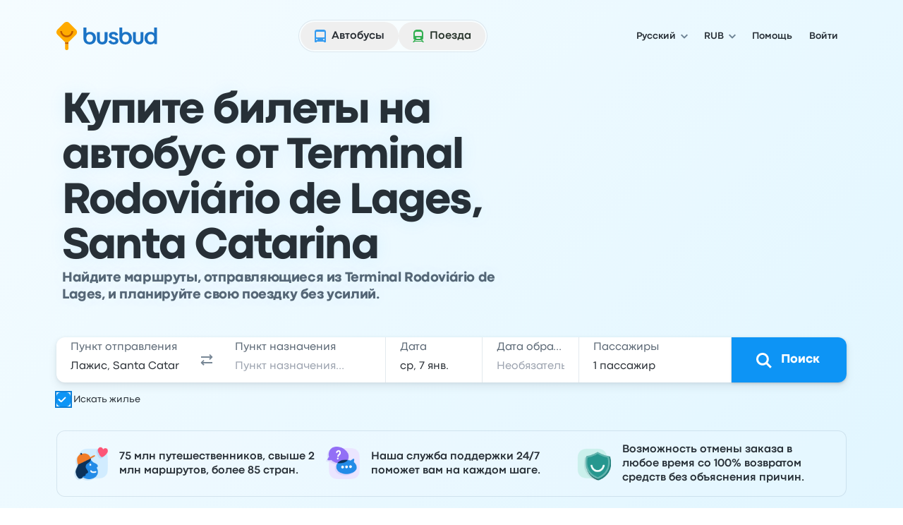

--- FILE ---
content_type: application/javascript; charset=utf-8
request_url: https://www.busbud.com/pubweb-assets/js/7017.d1b8a1a3d5242ae5.js
body_size: 2631
content:
"use strict";(self.__LOADABLE_LOADED_CHUNKS__=self.__LOADABLE_LOADED_CHUNKS__||[]).push([["7017"],{29429:function(e,l,n){var a,t,r,o;n.d(l,{KJ:()=>s,i5:()=>p,oI:()=>y}),n(27530);let _={de:{lang:"de",country_code2:"DE",currency_code:"EUR",full_locale:"de-de",smartling_key:"de-DE",napi_lang:"de",sitemap_key:"de",raf_key:"de_DE",label:"Deutsch",lang_label:"Deutsch",contentful_key:"de",weekDays:["So","Mo","Di","Mi","Do","Fr","Sa"],firstDayOfWeek:0},en:{lang:"en",country_code2:"US",currency_code:"USD",full_locale:"en-us",smartling_key:"en-US",napi_lang:"en",sitemap_key:"en",raf_key:"en_US",label:"English",lang_label:"English",contentful_key:"en-US",weekDays:["Su","Mo","Tu","We","Th","Fr","Sa"],firstDayOfWeek:0},"en-ca":{lang:"en",country_code2:"CA",currency_code:"CAD",full_locale:"en-ca",smartling_key:"en-US",napi_lang:"en",sitemap_key:"en",raf_key:"en_CA",label:"English (Canada)",lang_label:"English",contentful_key:"en-CA",weekDays:["Su","Mo","Tu","We","Th","Fr","Sa"],firstDayOfWeek:0},"en-gb":{lang:"en",country_code2:"GB",currency_code:"GBP",full_locale:"en-gb",smartling_key:"en-US",napi_lang:"en",sitemap_key:"en",raf_key:"en_GB",label:"English (UK)",lang_label:"English",contentful_key:"en-GB",weekDays:["Mo","Tu","We","Th","Fr","Sa","Su"],firstDayOfWeek:1},"en-za":{lang:"en",country_code2:"ZA",currency_code:"ZAR",full_locale:"en-za",smartling_key:"en-ZA",napi_lang:"en",sitemap_key:"en",raf_key:"en_ZA",label:"English (South Africa)",lang_label:"English",contentful_key:"en-GB",weekDays:["Mo","Tu","We","Th","Fr","Sa","Su"],firstDayOfWeek:1},es:{lang:"es",country_code2:"ES",currency_code:"EUR",full_locale:"es-es",smartling_key:"es-ES",napi_lang:"es",sitemap_key:"es",raf_key:"es_ES",label:"Espa\xf1ol (Espa\xf1a)",lang_label:"Espa\xf1ol",contentful_key:"es-ES",weekDays:["lu","ma","mi","ju","vi","s\xe1","do"],firstDayOfWeek:1},"es-419":{lang:"es",country_code2:"AR",currency_code:"ARS",full_locale:"es-419",smartling_key:"es-LA",napi_lang:"es",sitemap_key:"es-419",raf_key:"es_AR",label:"Espa\xf1ol (Latinoam\xe9rica)",lang_label:"Espa\xf1ol",contentful_key:"es-419",weekDays:["lu","ma","mi","ju","vi","s\xe1","do"],firstDayOfWeek:1},"es-mx":{lang:"es",country_code2:"MX",currency_code:"MXN",full_locale:"es-mx",smartling_key:"es-MX",napi_lang:"es",sitemap_key:"es-mx",raf_key:"es_MX",label:"Espa\xf1ol (Mexico)",lang_label:"Espa\xf1ol",contentful_key:"es-MX",weekDays:["do","lu","ma","mi","ju","vi","s\xe1"],firstDayOfWeek:0},fr:{lang:"fr",country_code2:"FR",currency_code:"EUR",full_locale:"fr-fr",smartling_key:"fr-FR",napi_lang:"fr",sitemap_key:"fr",raf_key:"fr_FR",label:"Fran\xe7ais",lang_label:"Fran\xe7ais",contentful_key:"fr-FR",weekDays:["lu","ma","me","je","ve","sa","di"],firstDayOfWeek:1},"fr-ca":{lang:"fr",country_code2:"CA",currency_code:"CAD",full_locale:"fr-ca",smartling_key:"fr-FR",napi_lang:"fr",sitemap_key:"fr",raf_key:"fr_CA",label:"Fran\xe7ais (Canada)",lang_label:"Fran\xe7ais",contentful_key:"fr-CA",weekDays:["di","lu","ma","me","je","ve","sa"],firstDayOfWeek:0},it:{lang:"it",country_code2:"IT",currency_code:"EUR",full_locale:"it-it",smartling_key:"it-IT",napi_lang:"it",sitemap_key:"it",raf_key:"it_IT",label:"Italiano",lang_label:"Italiano",contentful_key:"it-IT",weekDays:["lu","ma","me","gi","ve","sa","do"],firstDayOfWeek:1},nl:{lang:"nl",country_code2:"NL",currency_code:"EUR",full_locale:"nl-nl",smartling_key:"nl-NL",napi_lang:"nl",sitemap_key:"nl",raf_key:"nl_NL",label:"Nederlands",lang_label:"Nederlands",contentful_key:"nl",weekDays:["ma","di","wo","do","vr","za","zo"],firstDayOfWeek:1},pl:{lang:"pl",country_code2:"PL",currency_code:"PLN",full_locale:"pl-pl",smartling_key:"pl-PL",napi_lang:"pl",sitemap_key:"pl",raf_key:"en_US",label:"Polski",lang_label:"Polski",contentful_key:"pl-PL",weekDays:["Pn","Wt","Śr","Cz","Pt","So","Nd"],firstDayOfWeek:1},pt:{lang:"pt",country_code2:"BR",currency_code:"BRL",full_locale:"pt-br",smartling_key:"pt-BR",napi_lang:"pt",sitemap_key:"pt",raf_key:"en_US",label:"Portugu\xeas (Brasil)",lang_label:"Portugu\xeas",contentful_key:"pt-BR",weekDays:["do","2\xaa","3\xaa","4\xaa","5\xaa","6\xaa","s\xe1"],firstDayOfWeek:0},"pt-pt":{lang:"pt",country_code2:"PT",currency_code:"EUR",full_locale:"pt-pt",smartling_key:"pt-PT",napi_lang:"pt",sitemap_key:"pt-pt",raf_key:"en_US",label:"Portugu\xeas (Portugal)",lang_label:"Portugu\xeas",contentful_key:"pt",weekDays:["2\xaa","3\xaa","4\xaa","5\xaa","6\xaa","S\xe1","Do"],firstDayOfWeek:1},ru:{lang:"ru",country_code2:"RU",currency_code:"RUB",full_locale:"ru-ru",smartling_key:"ru-RU",napi_lang:"ru",sitemap_key:"ru-ru",raf_key:"ru_RU",label:"Русский",lang_label:"Русский",contentful_key:"ru",weekDays:["пн","вт","ср","чт","пт","сб","вс"],firstDayOfWeek:1},sv:{lang:"sv",country_code2:"SE",currency_code:"SEK",full_locale:"sv-se",smartling_key:"sv-SE",napi_lang:"sv",sitemap_key:"sv",raf_key:"sv_SE",label:"Svenska",lang_label:"Svenska",contentful_key:"sv",weekDays:["m\xe5","ti","on","to","fr","l\xf6","s\xf6"],firstDayOfWeek:1},tr:{lang:"tr",country_code2:"TR",currency_code:"TRY",full_locale:"tr-tr",smartling_key:"tr-TR",napi_lang:"tr",sitemap_key:"tr",raf_key:"en_US",label:"T\xfcrk\xe7e",lang_label:"T\xfcrk\xe7e",contentful_key:"tr",weekDays:["Pt","Sa","\xc7a","Pe","Cu","Ct","Pz"],firstDayOfWeek:1},zh:{lang:"zh",country_code2:"CN",currency_code:"CNY",full_locale:"zh-cn",smartling_key:"zh-CN",napi_lang:"zh",sitemap_key:"zh",raf_key:"en_US",label:"中文简体",lang_label:"中文简体",contentful_key:"zh",weekDays:["一","二","三","四","五","六","日"],firstDayOfWeek:1}},c={"de-ch":{parent_locale:"de",country_code2:"CH"},"en-au":{parent_locale:"en",country_code2:"AU"},"en-ie":{parent_locale:"en-gb",country_code2:"IE"},"en-nz":{parent_locale:"en",country_code2:"NZ"},"es-ar":{parent_locale:"es-419",country_code2:"AR",content_locale:"es-ar"},"es-bo":{parent_locale:"es-419",country_code2:"BO"},"es-cl":{parent_locale:"es-419",country_code2:"CL"},"es-co":{parent_locale:"es-419",country_code2:"CO"},"es-pe":{parent_locale:"es-419",country_code2:"PE"},"fr-be":{parent_locale:"fr",country_code2:"BE"},"fr-ch":{parent_locale:"fr",country_code2:"CH"},"it-ch":{parent_locale:"it",country_code2:"CH"},"nl-be":{parent_locale:"nl",country_code2:"BE"}};Object.keys(c),Object.values(_).map(e=>e.lang);let i=new Set(Object.keys(_));function s(e){return i.has(e)}let u=[...new Set([...i,"ar-sa","bn-bd","bn-in","cs-cz","da-dk","de-at","de-ch","de-de","el-gr","en-au","en-ca","en-gb","en-ie","en-in","en-nz","en-us","en-za","es-ar","es-cl","es-co","es-es","es-mx","es-us","fi-fi","fr-be","fr-ca","fr-ch","fr-fr","he-il","hi-in","hu-hu","id-id","it-ch","it-it","jp-jp","ko-kr","nl-be","nl-nl","no-no","pl-pl","pt-br","pt-pt","ro-ro","ru-ru","sk-sk","sv-se","ta-in","ta-lk","th-th","tr-tr","zh-cn","zh-hk","zh-tw"])],d=["es-ar","es-bo","es-br","es-bz","es-cl","es-co","es-cr","es-cu","es-do","es-ec","es-gt","es-hn","es-mx","es-ni","es-pa","es-pe","es-pr","es-py","es-sv","es-us","es-uy","es-ve"],y=[...i],f=[...y,...new Set(Object.keys(c))],k=(a=d,t=y,a.filter(e=>t.includes(e))),g=(r=d,o=y,r.filter(e=>0>o.indexOf(e))),p={default_locale:"en",content_locales_list:[...y,"es-ar"],supported_locales_keys:y,supported_locale_and_sub_locale_keys:f,recognized_locales_list:u,supported_locales:_,supported_sub_locales:c,latin_american_locales_list:{supported:k,unsupported:g}}},43667:function(e,l,n){n.d(l,{q:()=>r});var a=n(85893),t=n(67294);function r(e){let{children:l,fallback:n=null}=e;return t.useSyncExternalStore(o,()=>!0,()=>!1)?(0,a.jsx)(a.Fragment,{children:l}):(0,a.jsx)(a.Fragment,{children:n})}function o(){return()=>{}}},34109:function(e,l,n){n.d(l,{IT:()=>o,W:()=>r,md:()=>_,oH:()=>a,z0:()=>t});let a="adult",t="child",r="senior",o=[a,t,r],_=5},70393:function(e,l,n){n.d(l,{a:()=>c,m:()=>_});var a=n(67294),t=n(47135),r=n(75278),o=n(68907);let _=(0,a.createContext)({entity:null,locale:"en",features:{},liteTranslator:new t.$(new r.f("en"),"lite"),device:null,tracker:null,urlBuilder:new o.Z({locale:"en"}),user_country_code:null}),c=_.Provider},4474:function(e,l,n){n.d(l,{i3:()=>c,s0:()=>_});var a=n(85893),t=n(67294);let r=(0,t.createContext)({whitelabel:null,whitelabel_name:null,legacy_partner_settings:null}),o=r.Provider,_=()=>{let e=t.useContext(r);if(void 0===e)throw Error("useWhitelabelContext must be used within a WhitelabelContextProvider");return e},c=e=>{let{BB:l,children:n}=e,{whitelabel_context:t}=l;return t?(0,a.jsx)(o,{value:t,children:n}):(0,a.jsx)(a.Fragment,{children:n})}},14018:function(e,l,n){function a(e){return{from:e.origin,to:e.destination}}function t(e){return{outbound_date:e.outbound_date||void 0,return_date:e.return_date||void 0,adults:r(e.adult),children:r(e.child),seniors:r(e.senior),adult_wheelchair:r(e.adult_wheelchair),child_wheelchair:r(e.child_wheelchair),senior_wheelchair:r(e.senior_wheelchair),adult_student:r(e.adult_student),child_student:r(e.child_student),senior_student:r(e.senior_student),child_ages:o(e.child_ages),senior_ages:o(e.senior_ages),child_wheelchair_ages:o(e.child_wheelchair_ages),senior_wheelchair_ages:o(e.senior_wheelchair_ages),child_student_ages:o(e.child_student_ages),senior_student_ages:o(e.senior_student_ages),discount_code:e.discount_code||void 0,outbound_id:e.outbound_id||void 0,cart_id:e.cart_id||void 0,referral_cart_id:e.referral_cart_id||void 0,sort_key:e.sort_key||void 0,origin_location:_(e.origin_city,e.origin_location,e.origin_location_ids),destination_location:_(e.destination_city,e.destination_location,e.destination_location_ids),leg_card_id:e.leg_card_id||void 0,vehicle_category:e.vehicle_category||void 0,outbound_lcf:e.outbound_leg_card_id_class_and_fare||void 0,return_lcf:e.return_leg_card_id_class_and_fare||void 0,profile_ids:e.profile_ids,price_mode:e.price_mode||void 0}}function r(e){return 0!==e?""+e:void 0}function o(e){return e&&e.length?e.join(","):void 0}function _(e,l,n){return e&&e.location?e.location.id.reduce((e,l)=>(e[l]=!0,e),{}):l?{[l.id]:!0}:(null==n?void 0:n.length)?Object.fromEntries(n.map(e=>["".concat(e),!0])):void 0}n.d(l,{DP:()=>a,pf:()=>t}),n(44438),n(18514)},75916:function(e,l,n){n.d(l,{Z:()=>i});var a=n(7409),t=n(29829),r=n(14890),o=n(78267),_=n(3227),c=n(75644);function i(e){return(0,t.xC)({reducer:(0,r.UY)((0,a._)({},c.l,o.Z)),middleware:e=>e().concat([_.z]),preloadedState:e})}},43779:function(e,l,n){n.d(l,{ZP:()=>i});var a=n(29829);let t=[],r=(0,a.oM)({name:"drawers",initialState:t,reducers:{openDrawer:(e,l)=>{let{payload:n}=l;if(n.replaceOnDuplicate){let l=e.findIndex(e=>e.type===n.type);if(l>-1){e[l]=n;return}}e.push(n)},closeDrawer:e=>(e.pop(),e),closeAllDrawers:()=>t}}),{openDrawer:o,closeDrawer:_,closeAllDrawers:c}=r.actions,i=r.reducer},57238:function(e,l,n){n.d(l,{ZP:()=>c,jf:()=>o});var a=n(7409),t=n(29829);let r=(0,t.oM)({name:"user",initialState:null,reducers:{logUserIn:(e,l)=>l.payload.user,updateUser:(e,l)=>(0,a._)({},e,l.payload)}});(0,t.PH)("updateUserError");let{logUserIn:o,updateUser:_}=r.actions,c=r.reducer},53317:function(e,l,n){n.d(l,{r2:()=>t,v6:()=>a});let a="empty",t=-1}}]);
//# sourceMappingURL=/js/7017.d1b8a1a3d5242ae5.js.map

--- FILE ---
content_type: application/javascript; charset=utf-8
request_url: https://www.busbud.com/pubweb-assets/js/landing-page-hydrated.b549bb6ea59ab203.js
body_size: 5634
content:
!function(e,t){if("object"==typeof exports&&"object"==typeof module)module.exports=t();else if("function"==typeof define&&define.amd)define([],t);else{var n=t();for(var i in n)("object"==typeof exports?exports:e)[i]=n[i]}}(self,()=>(self.__LOADABLE_LOADED_CHUNKS__=self.__LOADABLE_LOADED_CHUNKS__||[]).push([["9220"],{91945:function(e,t,n){"use strict";var i=n(7409),a=n(99282);n(73249),n(27530),n(64455);var r=n(85893);if(n(6202),n(20655),"function"!=typeof HTMLDialogElement){let e=null,t=1e3;window.HTMLDialogElement=HTMLUnknownElement;let n=HTMLUnknownElement.prototype;if(window.addEventListener("keydown",function(t){if("Escape"===t.key&&e){let t=new Event("cancel",{bubbles:!0,cancelable:!0});e.dispatchEvent(t),t.defaultPrevented||e.close()}},!0),document.addEventListener("submit",function(t){if("dialog"!==t.target.getAttribute("method"))return;t.preventDefault();let n=t.submitter,i=null==n?void 0:n.value;null==e||e.close(i)},!0),document.addEventListener("focusin",function(t){!e||!t.relatedTarget||e.contains(t.relatedTarget)||t.target.focus()},!0),n.showModal=function(){this.__last_active_element=document.activeElement,this.setAttribute("open",""),this.setAttribute("aria-modal","true"),this.classList.add("dialog-polyfill-as-modal");let n=this.querySelector("[autofocus], a[href], button, input, textarea, select, details, [contenteditable], [tabindex]");null==n||n.focus(),this.__backdrop||(this.__backdrop=document.createElement("div"),this.__backdrop.classList.add("dialog-polyfill-backdrop")),this.__backdrop.style.zIndex="".concat(++t),this.after(this.__backdrop),this.style.zIndex="".concat(++t),e=this},n.show=function(){this.setAttribute("open",""),this.setAttribute("role","dialog")},n.close=function(t){var n;this.classList.remove("dialog-polyfill-as-modal"),this.removeAttribute("open"),this.setAttribute("aria-modal","false"),null==(n=this.__backdrop)||n.remove(),void 0!==t&&(this.return_value=t),e=null,this.__last_active_element instanceof HTMLElement&&this.__last_active_element.focus(),this.dispatchEvent(new Event("close",{bubbles:!1}))},Object.defineProperty(n,"open",{get(){return this.hasAttribute("open")},set(e){e?this.show():this.close()}}),!document.getElementById("dialog-polyfill-styles")){let e="\ndialog {\n  display: block;\n  position: absolute;\n  left: 0;\n  right: 0;\n  width: fit-content;\n  height: fit-content;\n  margin: auto;\n  border: initial;\n}\ndialog:not([open]) {\n  display: none;\n}\n.dialog-polyfill-as-modal {\n  position: fixed;\n  top: 0;\n  right: 0;\n  bottom: 0;\n  left: 0;\n  overflow: auto;\n}\ndialog + .dialog-polyfill-backdrop {\n  position: fixed;\n  top: 0;\n  right: 0;\n  bottom: 0;\n  left: 0;\n  background: rgba(0, 0, 0, 0.125);\n}\n".replace(/\s+/g," ").trim(),t=document.createElement("style");t.id="dialog-polyfill-styles",t.textContent=e,document.head.appendChild(t)}}n(34926);var o=n(1162),c=n(5296),l=n(27412),s=n(77933);class d{_initListeners(){var e,t;null==(e=this.openBtn)||e.addEventListener("click",this._toggleDrawer.bind(this)),null==(t=this.closeBtn)||t.addEventListener("click",this._toggleDrawer.bind(this))}async _toggleDrawer(){var e;await (0,s.y)();let t=null==(e=this.drawer)?void 0:e.classList.toggle("open");this.document.body.classList.toggle("touch-none",t),this.document.body.classList.toggle("overflow-hidden",t)}constructor(e=window.document){(0,l._)(this,"document",void 0),(0,l._)(this,"drawer",void 0),(0,l._)(this,"openBtn",void 0),(0,l._)(this,"closeBtn",void 0),this.document=e,this.drawer=this.document.getElementById("header-drawer"),this.openBtn=this.document.getElementById("header-drawer-open"),this.closeBtn=this.document.getElementById("header-drawer-close"),this._initListeners()}}var u=n(51849);function h(){this.window.document.querySelectorAll(".help-center-redirect-modal-link").forEach(e=>{e.href="javascript:void(0)",e.role="button",e.addEventListener("click",()=>{this.window.store.dispatch({type:"modals/openModal",payload:{type:"help_center_redirect"}})})})}var _=n(68537),w=n(82074),m=n(97624);class k{static init(e){return new k(e)}initializeFooterSelect(){let e=w.NP.Footer;this.body.querySelectorAll('[data-interactive="redirection"]').forEach(t=>{let n=t.getAttribute("id");n&&t.addEventListener("click",()=>{this.tracker.asyncTrack((0,w.uW)(n,e))}),t.addEventListener("change",t=>{n&&this.tracker.track((0,w._e)(n,e)),this.window.location.href=t.target&&"value"in t.target&&"string"==typeof t.target.value?t.target.value:""})})}initHeader(){let e=this.window.document.getElementById("account-menu"),t=this.window.document.getElementById("js-suspensed-operation-banner-link");e&&e.addEventListener("click",()=>{this.tracker.track({action:_.Mr.ClickMenu,details:{category:"account",menu_location:"header",menu_item:"account"}})}),t&&t.addEventListener("click",()=>{this.tracker.asyncTrack((0,m.iw)(m.NP.SUSPENDED_OPERATIONS_BANNER,m.NY.ZENDESK_ARTICLE))})}constructor(e){(0,l._)(this,"window",void 0),(0,l._)(this,"body",void 0),(0,l._)(this,"tracker",void 0),this.window=e,this.body=e.document.body,this.tracker=this.window.tracker,this.initializeFooterSelect(),this.initHeader(),h.apply(this)}}let p=function(){try{let e=new IntersectionObserver(t=>{t.forEach(t=>{let n,a=t.target.dataset.viewBlockTrackingName,r=t.target.dataset.viewBlockTrackingDetails;try{n=(null==r?void 0:r.length)&&JSON.parse(r)}catch(e){n=void 0}if(a){var o;let r=null==(o=window.BB.entity)?void 0:o.type,c={action:a,details:(0,i._)({page:r},n)};t.intersectionRatio>0&&(t.boundingClientRect.top>=0&&window.tracker.asyncTrack(c),e.unobserve(t.target))}})});window.document.querySelectorAll("[data-view-block-tracking-name]").forEach(t=>e.observe(t))}catch(e){}},f={init(){let e=window;try{let t=e.document.getElementsByTagName("html")[0];new MutationObserver(n=>{n.find(e=>"lang"===e.attributeName)&&e.tracker.asyncTrack({action:"translate",trigger:"browser",details:{translated_to:t.getAttribute("lang")}})}).observe(t,{attributes:!0})}catch(e){}}};class b{start(){this.timer&&(this.timer.innerText="".concat(this.countdown),this.interval=setInterval(()=>{this.timer&&(this.countdown--,this.timer.innerText="".concat(this.countdown),0===this.countdown&&this.interval&&(clearInterval(this.interval),this.timer.innerText=this.time_up_message))},1e3))}stop(){this.interval&&clearInterval(this.interval)}constructor(){if((0,l._)(this,"timer",void 0),(0,l._)(this,"countdown",0),(0,l._)(this,"interval",null),(0,l._)(this,"time_up_message",""),this.timer=document.getElementById("js-countdown-timer"),!this.timer)return;this.countdown=Number(this.timer.getAttribute("data-start-time")),this.time_up_message=this.timer.getAttribute("data-time-up-message")||""}}window.addEventListener("load",()=>{k.init(window),p(),new b().start(),(0,u.N)(),new d,function(){if("undefined"==typeof window)throw Error("This function ".concat(this.name," can only be called in the frontend"));document.querySelectorAll(".".concat(c.h)).forEach(e=>{var t;(t=e).addEventListener("click",()=>{var e,n=t;let i=n.getAttribute("data-href");i&&(n.hasAttribute("data-new-tab")?window.open(i,"_blank"):window.location.href=i);let a=t.getAttribute("data-tracking-action");a&&window.tracker.track({action:a,details:null!=(e=t.getAttribute("data-tracking-details"))?e:"{}"})})})}(),f.init(),new o._}),(0,n(15086).Jp)()||({init:function(){this.count_badge=window.document.querySelector(".js-header-activity-badge"),this.count_badge&&(this.count_url=this.count_badge.getAttribute("data-count-url"),this.count_url&&fetch(this.count_url,{headers:{"Content-Type":"application/json"}}).then(e=>e.json()).then(e=>{let t=e.count;t?(this.count_badge.innertHTML=t,this.count_badge.style.display="block"):(this.count_badge.innertHTML="",this.count_badge.style.display="none")}))}}).init(),({init:function(e){let t=document.getElementById("js-header-signin-link"),n=document.getElementById("js-header-dropdown-link"),i=document.getElementById("js-menu-tickets-link"),a=document.getElementById("js-menu-profile-link"),r=document.getElementById("js-menu-logout-link"),o=document.querySelector('[data-id="header-helpcenter-link"]');t&&(t.onclick=n=>{e.trackLink({action:_.d$.HeaderClickedConnect,category:"account",label:"",details:{position:"menu",connect_type:"signin"}},n,t)}),n&&(n.onclick=t=>{e.trackLink({action:_.d$.ClickedMenu,category:"account",label:"",details:{}},t,n)}),i&&(i.onclick=t=>{e.trackLink({action:_.d$.ClickedMenuTickets,category:"account",label:"",details:{}},t,i)}),a&&(a.onclick=t=>{e.trackLink({action:_.d$.ClickedMenuProfile,category:"account",label:"",details:{}},t,a)}),r&&(r.onclick=t=>{e.trackLink({action:_.d$.ClickedMenuLogout,category:"account",label:"",details:{}},t,r)}),o&&o.addEventListener("click",t=>{e.trackLink((0,m.iw)(m.NP.HEADER,m.NY.HELP_CENTER),t,o)})}}).init(window.tracker);var g=n(67294),v=n(71469),y=n(20745),E=n(50533),L=n(18448),C=n(22482),A=n(44685),B=n(21693);async function S(e,t,i){let{SentryFacade:a}=await Promise.all([n.e("9170"),n.e("3849")]).then(n.bind(n,41466)),{reportHydrateErrorsToSentry:r}=await n.e("749").then(n.bind(n,65435));r(a,e,t,i)}var T=n(17919),R=n(11869);let I=function(e){let t=arguments.length>1&&void 0!==arguments[1]?arguments[1]:{};if(window&&"function"==typeof window.hj)try{window.amplitude&&(t.amplitude_session_id=window.amplitude.getSessionId()),window.BB&&window.BB.user_country_code&&(t.user_country_code=window.BB.user_country_code),Object.keys(t).length>0&&window.hj("identify",null,t),window.hj("event",e)}catch(e){}};var D=n(62863);let j=D.f.root({variant:"outlined",appearance:"default",isDisabled:!1}).split(" "),x=D.f.root({variant:"subtle",appearance:"default",isDisabled:!1}).split(" ");class M{init(e,t){this.tracker=e,this.tab_navs=Array.from(t.querySelectorAll("[data-price-calendar-item]")),this.tab_panes=Array.from(t.querySelectorAll("[data-price-calendar-tab-pane]")),this.more_buttons=Array.from(t.querySelectorAll("[data-price-calendar-more-link]"));let n=0,i=t.querySelector("[data-testid='price-calendar']"),a=null==i?void 0:i.getAttribute("data-data-source"),r=null==i?void 0:i.getAttribute("data-show-prices");for(let[e,t]of(this._handleInitialData(a||"unknown","true"===r),this.tab_navs.entries())){let i=n;t.addEventListener("click",()=>this._handleTabNavClick(t,e,i));let a=this.tab_panes[i];a&&(this.setPaneListeners(a,e),n++)}if(!this.tab_navs.length&&this.tab_panes.length)for(let[e,t]of this.tab_panes.entries())this.setPaneListeners(t,e);this.more_buttons.forEach(e=>{e.addEventListener("click",()=>{let t=this.tab_navs.findIndex(e=>j.every(t=>e.classList.contains(t)));this._handleMoreDeparturesClick(e,t)})})}setPaneListeners(e,t){Array.prototype.slice.call(e.querySelectorAll("[data-price-calendar-departure-link]")).forEach(e=>{let n=e.getAttribute("data-annotation");e.addEventListener("click",()=>this._handleDeparturesClick(e,t,n))})}_handleTabNavClick(e,t,n){if(!this.tab_panes||!this.tab_navs)return;let i={action:_.LK.ClickedRouteCalendarTab,details:{has_price:!1,day_selected:t}};(0,s.y)().then(()=>{var a,r,o,c,l;let s=null==(r=this.tab_navs.find(e=>j.every(t=>e.classList.contains(t))))||null==(a=r.querySelector("time"))?void 0:a.dateTime,d=null==(o=e.querySelector("time"))?void 0:o.dateTime;e.getAttribute("data-href")?null==(c=this.tracker)||c.track(i,()=>window.location.href=e.getAttribute("data-href")||""):(this.tab_panes.forEach((e,t)=>{e.classList.add("hidden"),t===n&&e.classList.remove("hidden")}),this.tab_navs.forEach((e,n)=>{n===t?(e.classList.remove(...x),e.classList.add(...j)):(e.classList.remove(...j),e.classList.add(...x))}),this.more_buttons.forEach(e=>{let t=e.getAttribute("data-href"),n=(null==t?void 0:t.replace("="+s,"="+d))||"";e.setAttribute("data-href",n)}),window.dispatchEvent(new CustomEvent("lazyload-refresh")),null==(l=this.tracker)||l.asyncTrack(i))})}_handleMoreDeparturesClick(e,t){(0,s.y)().then(()=>{var n;null==(n=this.tracker)||n.track({action:_.LK.ClickedRouteCalendarMore,details:{day_selected:t}},()=>window.location.href=e.getAttribute("data-href")||"")})}_handleDeparturesClick(e,t,n){(0,s.y)().then(()=>{var i;null==(i=this.tracker)||i.track({action:_.LK.ClickedRouteCalendarDeparture,details:{day_selected:t,annotation:n}},()=>window.location.href=e.getAttribute("data-href")||"")})}_handleInitialData(e,t){(0,s.y)().then(()=>{var n;null==(n=this.tracker)||n.track({action:_.LK.ShowPriceCalendar,details:{data_source:e,show_prices:t}})})}constructor(){(0,l._)(this,"tracker",null),(0,l._)(this,"tab_navs",[]),(0,l._)(this,"tab_panes",[]),(0,l._)(this,"more_buttons",[])}}let O=new class{init(e){this.tracker=e,this.expand_link_elem=document.getElementById("reviews-expand-button"),this._initReviewLinks()}_initReviewLinks(){if(!this.expand_link_elem)return null;this.expand_link_elem.addEventListener("click",()=>{var e,t,n;(null==(e=this.expand_link_elem)?void 0:e.attributes.getNamedItem("aria-expanded"))?null==(t=this.tracker)||t.track({action:_.Mr.ClickedReadLessReviews,details:{}}):null==(n=this.tracker)||n.track({action:_.Mr.ClickedReadMoreReviews,details:{}})})}constructor(){(0,l._)(this,"tracker",void 0),(0,l._)(this,"expand_link_elem",null)}};var N=n(75916);let P=window.BB,q=()=>(0,N.Z)(window.__INITIAL_STATE__);function H(){let e=new URLSearchParams(window.location.search).get("disable_third_party_scripts");if(O.init(window.tracker),new M().init(window.tracker,window.document),"all"!==e){let e=window.Trustpilot;if(e&&document.querySelectorAll(".".concat("trustpilot-widget")).forEach(t=>{e.loadFromElement(t)}),"1"===P.experiments.auto_complete_suggestions)try{I("autocomplete")}catch(e){}n.e("8853").then(n.bind(n,2861)).then(e=>{let{WebVitalsReporting:t}=e;new t(window.BB.inst.request_id,window.BB.experiments,window.BB.entity,window.BB.config.locale,window.BB.device)})}}function U(){(0,v.TA)(()=>{window.store||(window.store=q()),(0,s.y)().then(H)})}(0,v.TA)(()=>{var e;if(P.whitelabel_shared_info)try{window.localStorage.setItem("".concat(P.whitelabel,"_shared_info"),JSON.stringify(P.whitelabel_shared_info))}catch(e){(0,T.V)(e)}window.store||(window.store=q());let t="header-search",n=!!window.BB.features.LANDING_PAGES_SHOULD_SHOW_AFFILIATE_CHECKBOX,o="undefined"!=typeof window?window.BB.config.env:null,c=document.getElementById(t);if(!c)return void(0,T.V)(Error("Container with id ".concat(t," not found for hydration.")));let l={controller:"landing:".concat((null==(e=window.BB.entity)?void 0:e.type)||"unknown")};(0,y.hydrateRoot)(c,(0,r.jsx)(g.StrictMode,{children:(0,r.jsx)(A.OK,{environment:o,children:(0,r.jsx)(E.zt,{store:window.store,children:(0,r.jsx)(R.a,{BB:window.BB,I18N:window.__I18N__,children:(0,r.jsxs)(B.m,{children:[(0,r.jsx)(C.UI,{with_affiliate_checkbox:n}),(0,r.jsx)(L.i,{})]})})})})}),{onUncaughtError:(e,t)=>{S("[Landing Pages] Uncaught error during hydration",{error:e,error_info:t},(0,a._)((0,i._)({},l),{hydration_callback:"onUncaughtError"}))},onCaughtError:(e,t)=>{S("[Landing Pages] Caught error during hydration",{error:e,error_info:t},(0,a._)((0,i._)({},l),{hydration_callback:"onCaughtError"}))},onRecoverableError:(e,t)=>{S("[Landing Pages] Recoverable error during hydration",{error:e,error_info:t},(0,a._)((0,i._)({},l),{hydration_callback:"onRecoverableError"}))}})}),"loading"!==document.readyState?U():document.addEventListener("DOMContentLoaded",()=>{U()})},93820:function(e,t,n){"use strict";n.d(t,{N:()=>a});var i=n(27412);class a{static getId(e){return"".concat(a.dropdown_base_id).concat(e)}attachContainerListeners(){this.container.addEventListener("mouseenter",this.open.bind(this)),this.container.addEventListener("mouseleave",()=>{this.timeout=setTimeout(this.close.bind(this),100)}),this.container.addEventListener("mousemove",this.open.bind(this))}attachContentListeners(){this.content.addEventListener("mouseenter",()=>{clearTimeout(this.timeout),this.open()}),this.content.addEventListener("mouseleave",()=>{this.close()})}close(){this.content.classList.remove("open"),this.content.addEventListener("transitionend",()=>{this.content.setAttribute("hidden","")},{once:!0})}open(){this.content.removeAttribute("hidden"),setTimeout(()=>this.content.classList.add("open"),50)}constructor(e){var t;if((0,i._)(this,"container",void 0),(0,i._)(this,"timeout",void 0),(0,i._)(this,"content",void 0),(0,i._)(this,"chip",void 0),this.container=e,this.timeout=null,this.content=e.querySelector(".js-header-dropdown"),this.chip=null==(t=this.content.previousElementSibling)?void 0:t.querySelector("[data-header-chip]"),!this.chip)return;this.attachContainerListeners(),this.attachContentListeners()}}(0,i._)(a,"dropdown_base_id","dropdown-chip-")},34926:function(){Object.hasOwn||Object.defineProperty(Object,"hasOwn",{value:function(e,t){return Object.prototype.hasOwnProperty.call(e,t)},configurable:!0,enumerable:!1,writable:!0})},68537:function(e,t,n){"use strict";n.d(t,{LK:()=>a,Mr:()=>o,R:()=>i,d$:()=>r});let i={ClickedSearchReturnDate:"clicked_search_return_date",ClickedReverseCities:"clicked_reverse_cities",ClickedAffiliateCheckbox:"clicked_tab_under_checkbox",ClickedSearchOrigin:"clicked_search_origin",ClickedSearchDestination:"clicked_search_destination",OpenedSearchDestination:"opened_search_destination",ClickedSearchOutboundDate:"clicked_search_outbound_date",UnselectedReturnDate:"unselect_return_date",ClickedSearchPassenger:"clicked_search_passenger",SearchedRoute:"searched_route",FailedRouteSearch:"failed_route_search",SelectedOrigin:"selected_origin",SelectedDestination:"selected_destination",InvalidCityError:"invalid_city_error",SelectedDepartureDate:"selected_departure_date",SelectedReturnDate:"selected_return_date",ToggledSearchVisibility:"toggled_search_visibility",CitySuggestionMissingParent:"city_suggestion_missing_parent",AffiliateRedirected:"affiliate_redirected"},a={ClickedRouteCalendarTab:"clicked_route_calendar_tab",ClickedRouteCalendarMore:"clicked_route_calendar_more",ClickedRouteCalendarDeparture:"clicked_route_calendar_departure",ShowPriceCalendar:"show_price_calendar"},r={ClickedMenu:"clicked_menu",ClickedMenuTickets:"clicked_menu_tickets",ClickedMenuProfile:"clicked_menu_profile",ClickedMenuLogout:"clicked_menu_logout",HeaderClickedConnect:"clicked_connect"},o={ClickMenu:"click_menu",FailedRequest:"failed_request",ClickedErrorButton:"clicked_error_button",InternalRedirect:"internal_redirect",ExternalRedirect:"external_redirect",ClickLink:"click_link",ClickedQuickAccessMenuLink:"clicked_quick_access_menu_link",ClickedReadMoreReviews:"clicked_read_more_reviews",ClickedReadLessReviews:"clicked_read_less_reviews",ClickAdBanner:"clicked_ad_banner",ViewedAdBanner:"viewed_ad_banner",LoadedAdBanner:"loaded_ad_banner",ViewModal:"view_modal"}},82074:function(e,t,n){"use strict";n.d(t,{NP:()=>a,_e:()=>o,uW:()=>r});var i=n(7409);n(6202),n(64455);let a={Header:"header",Footer:"footer",Navigation:"navigation"};function r(e,t){let n=arguments.length>2&&void 0!==arguments[2]?arguments[2]:{};return{action:"open_".concat(null==e?void 0:e.replace("-","_")),details:(0,i._)({page_section:t},n)}}function o(e,t){let n=arguments.length>2&&void 0!==arguments[2]?arguments[2]:{};return{action:"select_".concat(e.replace("-","_"),"_item"),details:(0,i._)({page_section:t},n)}}},77933:function(e,t,n){"use strict";function i(){return"scheduler"in window&&window.scheduler&&"yield"in window.scheduler?window.scheduler.yield():new Promise(e=>{setTimeout(e,0)})}function a(e){"requestIdleCallback"in window?window.requestIdleCallback(e):setTimeout(e)}n.d(t,{S:()=>a,y:()=>i})},15086:function(e,t,n){"use strict";n.d(t,{Jp:()=>r,kk:()=>l,uX:()=>c,uY:()=>s,yd:()=>o}),n(73249),n(27530),n(64455),n(18514),n(81315),n(78152),n(41465),n(34845);var i=n(17967),a=n(53120);function r(){return!!window.location.hostname&&window.location.hostname.includes("neredennereye.com")}function o(e){if(!("pushState"in window.history))return;let t=Object.fromEntries([...Object.entries(Object.fromEntries(new URLSearchParams(window.location.search))).filter(e=>{let[t,n]=e;return(0,a.D)(n)}),...Object.entries(e).filter(e=>{let[t,n]=e;return(0,a.D)(n)}).map(e=>{let[t,n]=e;return"object"!=typeof n?[t,n]:Object.entries(n).flatMap(e=>{let[n,i]=e;return["".concat(t,"[").concat(n,"]"),i]})})]),n="?".concat(new URLSearchParams(t).toString());window.history.replaceState({},"",n)}function c(e){let t=arguments.length>1&&void 0!==arguments[1]&&arguments[1];window.location.assign(function(e){let t=arguments.length>1&&void 0!==arguments[1]&&arguments[1];if("about:blank"===(0,i.sanitizeUrl)(e))return"/";if(/^(http|https):\/\//.test(e)&&t)return e;let{pathname:n,search:a}=new URL(e,window.location.href);return n+a}(e,t))}function l(e){let t=arguments.length>1&&void 0!==arguments[1]?arguments[1]:"busbud",n=window.open();if(!n)throw Error("Cannot create a new window: ".concat(t,", ").concat(e));return n.location.assign(e),n.name=t,n.opener=null,n.blur(),window.focus(),n}function s(){return window.tracker}}},function(e){var t=function(t){return e(e.s=t)};return e.O(0,["1181","1265","209","247","2965","2987","3223","4062","4478","7017","7350","7411","874","8818","9009","9131","9177","9471","9961"],function(){return t(51493),t(91945)}),e.O()}]));
//# sourceMappingURL=/js/landing-page-hydrated.b549bb6ea59ab203.js.map

--- FILE ---
content_type: application/javascript; charset=utf-8
request_url: https://www.busbud.com/pubweb-assets/js/4062.fd8fe5cd7c40d30d.js
body_size: 2906
content:
"use strict";(self.__LOADABLE_LOADED_CHUNKS__=self.__LOADABLE_LOADED_CHUNKS__||[]).push([["4062"],{4161:function(t,e,r){r.d(e,{Nt:()=>o,TJ:()=>s,Xl:()=>i}),r(44438);var n=r(29429);function a(t,e){return n.oI.reduce((r,n)=>{var a;return r[n]=null!=(a=null==e?void 0:e[n])?a:t(n),r},{})}function o(t,e){return a("function"==typeof t?t:()=>t,null==e?void 0:e.overrides)}function s(t,e){return n.oI.reduce((r,n)=>(r[n]=e+t[n],r),{})}function i(t,e,r){return a(r=>e(r,Object.keys(t).reduce((e,n)=>{let a=t[n];return a&&r in a&&(e[n]=a[r]),e},{})),null==r?void 0:r.overrides)}},37884:function(t,e,r){r.d(e,{C6:()=>i,Gx:()=>c,m9:()=>s});let n=encodeURI("автобус"),a=encodeURI("поезд"),o=encodeURI("автобусная-компания"),s={en:"bus","en-ca":"bus","en-gb":"bus","en-za":"bus",es:"autobus","es-419":"autobus","es-mx":"autobus",fr:"bus","fr-ca":"bus",de:"bus",it:"bus",nl:"bus",pl:"autobus",pt:"onibus","pt-pt":"autocarro",ru:n,sv:"buss",tr:"otobus",zh:"bus"},i={en:"train","en-ca":"train","en-gb":"train","en-za":"train",es:"tren","es-419":"tren","es-mx":"tren",fr:"train","fr-ca":"train",de:"zug",it:"treno",nl:"trein",pl:"pociag",pt:"trem","pt-pt":"trem",ru:a,sv:"vlak",tr:"tren",zh:"train"},c={en:"bus-company","en-ca":"bus-company","en-gb":"bus-company","en-za":"bus-company",es:"empresa-de-autobuses","es-419":"empresa-de-autobuses","es-mx":"empresa-de-autobuses",fr:"compagnie-de-bus","fr-ca":"compagnie-de-bus",de:"busunternehmen",it:"operatore-di-autobus",nl:"busmaatschappij",pl:"firma-autobusowa",pt:"empresa-de-onibus","pt-pt":"empresa-de-autocarros",ru:o,sv:"bussbolag",tr:"otobus-firmalari",zh:"bus-company"}},53120:function(t,e,r){r.d(e,{D:()=>n});function n(t){return null!=t}},17919:function(t,e,r){r.d(e,{V:()=>n});async function n(t){let e=arguments.length>1&&void 0!==arguments[1]?arguments[1]:{};Promise.all([r.e("9170"),r.e("5832")]).then(r.bind(r,41466)).then(r=>{let{SentryFacade:n}=r;n.captureException(t,e)})}},11869:function(t,e,r){r.d(e,{a:()=>m});var n=r(85893),a=r(67294),o=r(18911),s=r(70393),i=r(4474),c=r(47135),u=r(75278),l=r(68907);(0,o.Wx)(!0);let m=t=>{var e;let{BB:r,I18N:o,children:m}=t,{entity:h,config:d,device:p,features:f,user_country_code:_}=r,{locale:y}=d,g=new c.$(new u.f(y,null==(e=o[y])?void 0:e.phrases),"lite"),b=window.tracker,v=new l.Z({locale:y});return(0,n.jsx)(i.i3,{BB:r,children:(0,n.jsx)(s.a,{value:{entity:h||null,features:f,device:p,locale:y,liteTranslator:g,tracker:b,urlBuilder:v,user_country_code:_},children:a.Children.only(m)})})}},2319:function(t,e,r){r.d(e,{Z:()=>d});var n=r(27412),a=r(7409),o=r(99282);r(6202),r(64455),r(20655);var s=r(22418),i=r(29429);function c(t){return t<10?"0"+t:""+t}function u(t){return t.toString()}let l={am:"am",pm:"pm"},m={am:"AM",pm:"PM"},h="undefined"!=typeof Intl;class d{getLocalesThatUseMiles(){return[i.i5.supported_locales.en.lang]}preloadDatetimeFormat(t){return this._dateTimeFormatFactory(t)}_dateTimeFormatFactory(t){let{weekday:e,year:r,month:n,day:a,hour:o,minute:s,second:i}=t;return this.getDateTimeFormat(this.locale,{weekday:e,year:r,month:n,day:a,hour:o,minute:s,second:i,timeZone:"UTC"})}formatDate(t){let e=arguments.length>1&&void 0!==arguments[1]?arguments[1]:{},r=this._parseDate(t);if(!r)return this.sentry&&this.sentry.captureException(Error("Failed to parse date from ".concat(t))),null;let n=new Date(Date.UTC(r.year,r.month-1,r.day));return this._dateTimeFormatFactory(e).format(n)}formatTime(t){let e=arguments.length>1&&void 0!==arguments[1]?arguments[1]:{},r=(0,a._)({},{lower_am_pm:!0,compact_display:!0},e),n=this._parseTime(t);if(!n)return this.sentry&&this.sentry.captureException(Error("Failed to parse time from ".concat(t))),null;let s=this.locale;return"en"===s||"en-ca"===s?this._formatTimeAmPm(n,r):"es-mx"===s||"es"===s?this._formatTimeIso(n,(0,o._)((0,a._)({},r),{pad_zero:!1})):"fr-ca"===s?this._formatTimeFrench(n,r):"zh"===s?this._formatTimeChinese(n,r):this._formatTimeIso(n,(0,o._)((0,a._)({},r),{pad_zero:!0}))}formatHours(t){return this.formatTime(t,{drop_minutes:!0})}formatNumber(t){let e,r=arguments.length>1&&void 0!==arguments[1]?arguments[1]:{};if(r.currencyDisplay&&"narrowSymbol"===r.currencyDisplay)throw Error("currencyDisplay: 'currencyDisplay' is not implemented for safari prior 14.1(OSX) 14.5(iOS) and is causing the page to crash");try{e=this.getNumberFormat(this.locale,r)}catch(t){e=f(this.locale,r)}return e.format(t)}formatPriceNoCents(t){let e=this.getNumberFormat(this.locale,{style:"currency",currency:this.currency}).format(Math.ceil(t)).replace(/([\D]00$)/,"");return/\d$/.test(e)||(e=e.replace(/[\D]00(\D)/,"$1")),e}getCurrencyName(t){let e=this.getNumberFormat(this.locale,{style:"currency",currency:t,currencyDisplay:"name",maximumSignificantDigits:1}).format(10).replace(/\d/g,"").trim();return e.charAt(0).toUpperCase()+e.substring(1)}_parseDate(t){t.indexOf("T")>-1&&(t=t.split("T")[0]);let e=t.split("-");if(3!==e.length)return null;let r=parseInt(e[0],10),n=parseInt(e[1],10),a=parseInt(e[2],10);return isNaN(r)||isNaN(n)||isNaN(a)?null:{year:r,month:n,day:a}}_parseTime(t){if(!t)return null;let e=t;if(e.indexOf("T")>-1){let t=e.split("T");if(2!==t.length)return null;e=t[1]}e.indexOf("-")>-1&&(e=e.split("-")[0]);let r=e.split(":");if(3!==r.length)return null;let n=parseInt(r[0],10),a=parseInt(r[1],10);return isNaN(n)||isNaN(a)?null:{hours:n,minutes:a}}_formatTimeAmPm(t,e){let{hours:r,minutes:n}=t,a=e.drop_minutes?"":":".concat(c(n)),o=e.pad_zero?c:u,s=e.lower_am_pm?l:m,i=e.compact_display?"":" ";switch(!0){case 0===r||24===r:return"12".concat(a).concat(i).concat(s.am);case r<12:return"".concat(o(r)).concat(a).concat(i).concat(s.am);case 12===r:return"12".concat(a).concat(i).concat(s.pm);default:return"".concat(o(r-12)).concat(a).concat(i).concat(s.pm)}}_formatTimeFrench(t,e){let{hours:r,minutes:n}=t,a=e.drop_minutes?"":"h".concat(c(n)),o=e.pad_zero?c:u;return"".concat(o(r)).concat(a)}_formatTimeChinese(t,e){let{hours:r,minutes:n}=t,a=e.drop_minutes?"":":".concat(c(n)),o=e.pad_zero?c:u;switch(!0){case 0===r||24===r:return"上午12".concat(a);case r<12:return"上午".concat(o(r)).concat(a);case 12===r:return"下午12".concat(a);default:return"下午".concat(o(r-12)).concat(a)}}_formatTimeIso(t,e){let{hours:r,minutes:n}=t,a=e.drop_minutes?"":":".concat(c(n)),o=e.pad_zero?c:u;return"".concat(o(r)).concat(a)}constructor(t){(0,n._)(this,"locale",void 0),(0,n._)(this,"currency",void 0),(0,n._)(this,"sentry",void 0),(0,n._)(this,"use_fallback",void 0),(0,n._)(this,"getDateTimeFormat",void 0),(0,n._)(this,"getNumberFormat",void 0),this.locale=t.locale,this.currency=t.currency,this.sentry=t.sentry,this.use_fallback="boolean"==typeof t.use_fallback?t.use_fallback:!h,this.use_fallback?(this.getDateTimeFormat=p,this.getNumberFormat=f):(this.getDateTimeFormat=(0,s.Z)(Intl.DateTimeFormat),this.getNumberFormat=(0,s.Z)(Intl.NumberFormat)),this.formatHours=this.formatHours.bind(this)}}function p(t,e){return{format:function(t){return t.toISOString().slice(0,10)}}}function f(t,e){return e&&"currency"===e.style&&e.currency?{format:function(t){return e.currency+"\xa0"+t}}:{format:function(t){return""+t}}}},47135:function(t,e,r){r.d(e,{$:()=>a});var n=r(27412);class a{t(t,e){return this.adapter.t(t,e)}unsafeT(t,e){return this.adapter.unsafeT(t,e)}updateAdapter(t){this.adapter=t}constructor(t,e){(0,n._)(this,"adapter",void 0),(0,n._)(this,"__type",void 0),this.adapter=t,this.__type=e}}},75278:function(t,e,r){r.d(e,{f:()=>u});var n=r(27412);r(27530),r(64455);var a=r(8975),o=r(17919);let s="!BADSPRINTF",i="_count",c=new Map;class u{t(t,e){this._logger("key-used",t);let r=this.getTranslationMessage(t,e);return r.match(/%[bcdieufgosxXj]|%\([^)]+\)s|%\d\$s/)?this._injectVariables(t,r,e):r}getTranslationMessage(t,e){let r=this.getTranslationValue(t);return this.resolveTranslationValue(t,r,e)}resolveTranslationValue(t,e,r){var n,a,o,s;if("string"==typeof e)return e;if(i in e)if("number"!=typeof(null==r?void 0:r[i]))return e[i].other;else{let t=r[i];if(e[i][t])return e[i][t];let a=(function(t){let e=c.get(t);if(e)return e;let r=new Intl.PluralRules(t,{type:"cardinal"});return c.set(t,r),r})(this.locale).select(t);return null!=(n=e[i][a])?n:e[i].other}{let n,c=Object.entries(e);if(1!==c.length||!c[0])return null!=(o=null==(a=c[0])?void 0:a[1]._default)?o:"";let[u,l]=c[0];return(null==u?void 0:u.startsWith("__"))||u===i?(u&&"string"==typeof(null==r?void 0:r[u])&&(n=l["".concat(r[u])]),n||(n=l._default),"object"==typeof n)?this.resolveTranslationValue(t,n,r):n:null!=(s=l._default)?s:""}}unsafeT(t,e){let r=t;try{if(this._logger("key-used",t),(r=this.getTranslationMessage(t,e)).match(/%[bcdieufgosxXj]|%\([^)]+\)s|%\d\$s/))return this._injectVariables(t,r,e)}catch(e){this._sentryLogger("unsafeT",t)}return r}getTranslationValue(t){return Object.prototype.hasOwnProperty.call(this.phrases,t)?this.phrases[t]:(this._logger("missing-key",t),t)}_injectVariables(t,e,r){if(!r)return this._logger("bad-sprintf: No variables provided for injection. Key: ".concat(t,", string: ").concat(e),t),s;try{return(0,a.sprintf)(e,r)}catch(r){return this._logger("bad-sprintf: Error while translating. Key: ".concat(t,", string: ").concat(e),t),s}}_logger(t,e){return this._sentryLogger(t,e)}_clientLogger(t,e){"key-used"!==t&&console.error("Translator:".concat(t," => ").concat(e))}_serverLogger(t,e){}_sentryLogger(t,e){"key-used"!==t&&(0,o.V)(Error("Translator Error: ".concat(t)),{tags:{translation_key:e}})}_getPhrases(){return this.phrases}constructor(t,e={}){(0,n._)(this,"locale",void 0),(0,n._)(this,"phrases",void 0),(0,n._)(this,"__type",void 0),this.locale=t,this.phrases=e,this.__type=void 0}}},68907:function(t,e,r){r.d(e,{Z:()=>i});var n=r(27412),a=r(7409),o=r(99282);r(41465),r(34845),r(73249),r(27530),r(64455);var s=r(31766);class i{_objectToQuery(t){return Object.keys(t).map(e=>{var r;return"".concat(e,"=").concat(encodeURIComponent(null!=(r=t[e])?r:""))}).join("&")}image(t,e){let r=new URL(t,s.X7);return r.search=this._objectToQuery((0,o._)((0,a._)({},e),{auto:"compress,format"})),r.href}constructor(t){(0,n._)(this,"locale",void 0),this.locale=t.locale}}},98141:function(t,e,r){r.d(e,{$h:()=>o}),r(81315),r(78152),r(27530),r(18514),r(6202),r(64455),r(20655);var n=r(53120),a=r(53407);function o(t){if(!t)return"";let e=(function t(e){let r=arguments.length>1&&void 0!==arguments[1]?arguments[1]:"";return e?Object.entries(e).flatMap(e=>{let[o,s]=e,i=r?"".concat(r,"[").concat(o,"]"):o;return(0,n.D)(s)?(0,a.G)(s)?t(s,i):["".concat(encodeURIComponent(i),"=").concat(encodeURIComponent("".concat(s)))]:[]}):[]})(Object.fromEntries(Object.entries(t).filter(t=>(0,n.D)(t[1])))).join("&");return e?"?"+e:""}},53407:function(t,e,r){r.d(e,{G:()=>n});function n(t){return"object"==typeof t&&null!==t}}}]);
//# sourceMappingURL=/js/4062.fd8fe5cd7c40d30d.js.map

--- FILE ---
content_type: text/javascript; charset=utf-8
request_url: https://app.link/_r?sdk=web2.86.5&branch_key=key_live_nka7ucPbI9OQCnL8Nh3I7dndusaTyZbN&callback=branch_callback__0
body_size: 72
content:
/**/ typeof branch_callback__0 === 'function' && branch_callback__0("1537004236503669710");

--- FILE ---
content_type: image/svg+xml
request_url: https://www.busbud.com/pubweb-assets/horizon/Icons/1.17.0/ArrowLeftRight/md.svg
body_size: -109
content:
<svg xmlns="http://www.w3.org/2000/svg"><symbol id="root" viewbox="0 0 24 24">
<path fill-rule="evenodd" clip-rule="evenodd" d="M16.6831 12L20.0471 8.70604C20.4376 8.31552 20.4376 7.68235 20.0471 7.29183L16.6831 4L15.34 5.34208L17 6.99893H3.99998V8.99893H17L15.34 10.6558L16.6831 12ZM7.31686 20L3.9529 16.706C3.56237 16.3155 3.56237 15.6824 3.9529 15.2918L7.31686 12L8.66 13.3421L7 14.9989H20V16.9989H7L8.66 18.6558L7.31686 20Z" fill="currentColor"></path>
</symbol></svg>

--- FILE ---
content_type: image/svg+xml
request_url: https://www.busbud.com/pubweb-assets/horizon/Icons/1.17.0/Currency/rub/md.svg
body_size: -215
content:
<svg xmlns="http://www.w3.org/2000/svg"><symbol id="root" viewbox="0 0 24 24">
<path d="M6.26807 15.5752H7.99072V13.7192H6.26807V12.5913H7.99072V5.00342H13.0664C16.1016 5.00342 17.8447 6.80811 17.8447 9.43311C17.8447 12.0786 16.0093 13.7192 12.9434 13.7192H10.7593V15.5752H14.0405V16.7031H10.7593V19H7.99072V16.7031H6.26807V15.5752ZM10.7593 11.5967H12.1128C13.7739 11.5967 15.0249 11.1558 15.0249 9.43311C15.0249 7.854 14.0098 7.20801 12.3384 7.20801H10.7593V11.5967Z" fill="currentColor"></path>
</symbol></svg>

--- FILE ---
content_type: image/svg+xml
request_url: https://www.busbud.com/pubweb-assets/horizon/Icons/1.17.0/ExternalLink/md.svg
body_size: -202
content:
<svg xmlns="http://www.w3.org/2000/svg"><symbol id="root" viewbox="0 0 24 24">
<path fill-rule="evenodd" clip-rule="evenodd" d="M16.6569 7L10 13.6569L11.4142 15.0711L18 8.48529V12H20V7C20 5.89543 19.1046 5 18 5H13V7H16.6569ZM8 8C7.44772 8 7 8.44772 7 9V17C7 17.5523 7.44772 18 8 18H16C16.5523 18 17 17.5523 17 17V14.7143H19V17C19 18.6569 17.6569 20 16 20H8C6.34315 20 5 18.6569 5 17V9C5 7.34315 6.34315 6 8 6H10.2857V8H8Z" fill="currentColor"></path>
</symbol></svg>

--- FILE ---
content_type: application/javascript; charset=utf-8
request_url: https://www.busbud.com/pubweb-assets/js/7350.0aa9af3143129a6b.js
body_size: 3893
content:
"use strict";(self.__LOADABLE_LOADED_CHUNKS__=self.__LOADABLE_LOADED_CHUNKS__||[]).push([["7350"],{72478:function(e,n,i){i.d(n,{DM:()=>d,h8:()=>p,jc:()=>b,ln:()=>u,o5:()=>f});let t=Symbol(),r=Symbol(),a=Object.getPrototypeOf,o=new WeakMap,s=e=>e&&(o.has(e)?o.get(e):a(e)===Object.prototype||a(e)===Array.prototype),l=e=>"object"==typeof e&&null!==e,c=e=>e[r]||e,d=(e,n,i,o)=>{if(!s(e))return e;let l=o&&o.get(e);if(!l){let n=c(e);l=Object.values(Object.getOwnPropertyDescriptors(n)).some(e=>!e.configurable&&!e.writable)?[n,(e=>{if(Array.isArray(e))return Array.from(e);let n=Object.getOwnPropertyDescriptors(e);return Object.values(n).forEach(e=>{e.configurable=!0}),Object.create(a(e),n)})(n)]:[n],null==o||o.set(e,l)}let[u,f]=l,b=i&&i.get(u);return b&&!!f===b[1].f||((b=((e,n)=>{let i={f:n},a=!1,o=(n,t)=>{if(!a){let r=i.a.get(e);if(r||(r={},i.a.set(e,r)),"w"===n)r.w=!0;else{let e=r[n];e||(e=new Set,r[n]=e),e.add(t)}}},s={get:(n,t)=>t===r?e:(o("k",t),d(Reflect.get(n,t),i.a,i.c,i.t)),has:(n,r)=>r===t?(a=!0,i.a.delete(e),!0):(o("h",r),Reflect.has(n,r)),getOwnPropertyDescriptor:(e,n)=>(o("o",n),Reflect.getOwnPropertyDescriptor(e,n)),ownKeys:e=>(o("w"),Reflect.ownKeys(e))};return n&&(s.set=s.deleteProperty=()=>!1),[s,i]})(u,!!f))[1].p=new Proxy(f||u,b[0]),i&&i.set(u,b)),b[1].a=n,b[1].c=i,b[1].t=o,b[1].p},u=(e,n,i,t,r=Object.is)=>{if(r(e,n))return!1;if(!l(e)||!l(n))return!0;let a=i.get(c(e));if(!a)return!0;if(t){let i=t.get(e);if(i&&i.n===n)return i.g;t.set(e,{n:n,g:!1})}let o=null;try{for(let i of a.h||[])if(o=Reflect.has(e,i)!==Reflect.has(n,i))return o;if(!0===a.w){if(o=((e,n)=>{let i=Reflect.ownKeys(e),t=Reflect.ownKeys(n);return i.length!==t.length||i.some((e,n)=>e!==t[n])})(e,n))return o}else for(let i of a.o||[])if(o=!!Reflect.getOwnPropertyDescriptor(e,i)!=!!Reflect.getOwnPropertyDescriptor(n,i))return o;for(let s of a.k||[])if(o=u(e[s],n[s],i,t,r))return o;return null===o&&(o=!0),o}finally{t&&t.set(e,{n:n,g:o})}},f=e=>s(e)&&e[r]||null,b=(e,n=!0)=>{o.set(e,n)},p=(e,n,i)=>{let t=[],r=new WeakSet,a=(e,o)=>{if(r.has(e))return;l(e)&&r.add(e);let s=l(e)&&n.get(c(e));if(s){var d,u,f;if(null==(d=s.h)||d.forEach(e=>{let n=`:has(${String(e)})`;t.push(o?[...o,n]:[n])}),!0===s.w){let e=":ownKeys";t.push(o?[...o,e]:[e])}else null==(f=s.o)||f.forEach(e=>{let n=`:hasOwn(${String(e)})`;t.push(o?[...o,n]:[n])});null==(u=s.k)||u.forEach(n=>{(!i||"value"in(Object.getOwnPropertyDescriptor(e,n)||{}))&&a(e[n],o?[...o,n]:[n])})}else o&&t.push(o)};return a(e),t}},11300:function(e,n,i){var t=i(67294),r="function"==typeof Object.is?Object.is:function(e,n){return e===n&&(0!==e||1/e==1/n)||e!=e&&n!=n},a=t.useState,o=t.useEffect,s=t.useLayoutEffect,l=t.useDebugValue;function c(e){var n=e.getSnapshot;e=e.value;try{var i=n();return!r(e,i)}catch(e){return!0}}var d="undefined"==typeof window||void 0===window.document||void 0===window.document.createElement?function(e,n){return n()}:function(e,n){var i=n(),t=a({inst:{value:i,getSnapshot:n}}),r=t[0].inst,d=t[1];return s(function(){r.value=i,r.getSnapshot=n,c(r)&&d({inst:r})},[e,i,n]),o(function(){return c(r)&&d({inst:r}),e(function(){c(r)&&d({inst:r})})},[e]),l(i),i};n.useSyncExternalStore=void 0!==t.useSyncExternalStore?t.useSyncExternalStore:d},5834:function(e,n,i){e.exports=i(11300)},33803:function(e,n,i){var t=i(65085),r=TypeError,a=function(e){var n,i;this.promise=new e(function(e,t){if(void 0!==n||void 0!==i)throw new r("Bad Promise constructor");n=e,i=t}),this.resolve=t(n),this.reject=t(i)};e.exports.f=function(e){return new a(e)}},14958:function(e,n,i){e.exports=i(30456).Promise},41941:function(e,n,i){var t=i(36539),r=i(86840),a=i(33803);e.exports=function(e,n){if(t(e),r(n)&&n.constructor===e)return n;var i=a.f(e);return(0,i.resolve)(n),i.promise}},74696:function(e,n,i){var t=i(36539),r=i(15058),a=i(59700),o=i(78583)("species");e.exports=function(e,n){var i,s=t(e).constructor;return void 0===s||a(i=t(s)[o])?n:r(i)}},67496:function(e,n,i){var t=i(77341),r=i(83294),a=i(14958),o=i(81455),s=i(76451),l=i(99821),c=i(74696),d=i(41941),u=i(40453),f=a&&a.prototype;if(t({target:"Promise",proto:!0,real:!0,forced:!!a&&o(function(){f.finally.call({then:function(){}},function(){})})},{finally:function(e){var n=c(this,s("Promise")),i=l(e);return this.then(i?function(i){return d(n,e()).then(function(){return i})}:e,i?function(i){return d(n,e()).then(function(){throw i})}:e)}}),!r&&l(a)){var b=s("Promise").prototype.finally;f.finally!==b&&u(f,"finally",b,{unsafe:!0})}},67026:function(e,n,i){function t(){for(var e,n,i=0,t="",r=arguments.length;i<r;i++)(e=arguments[i])&&(n=function e(n){var i,t,r="";if("string"==typeof n||"number"==typeof n)r+=n;else if("object"==typeof n)if(Array.isArray(n)){var a=n.length;for(i=0;i<a;i++)n[i]&&(t=e(n[i]))&&(r&&(r+=" "),r+=t)}else for(t in n)n[t]&&(r&&(r+=" "),r+=t);return r}(e))&&(t&&(t+=" "),t+=n);return t}i.d(n,{W:()=>t,Z:()=>r});let r=t},33:function(e,n,i){i.d(n,{Z:()=>a});var t=i(65182),r=i(75887);let a=function(e){return"number"==typeof e||(0,r.Z)(e)&&"[object Number]"==(0,t.Z)(e)}},35687:function(e,n,i){i.d(n,{R:()=>d});var t=i(67294),r=i(72478),a=i(5834),o=i(63815);let{use:s}=t,{useSyncExternalStore:l}=a,c=new WeakMap;function d(e,n){let i=null==n?void 0:n.sync,a=(0,t.useRef)(),d=(0,t.useRef)(),u=!0,f=l((0,t.useCallback)(n=>{let t=(0,o.Ld)(e,n,i);return n(),t},[e,i]),()=>{let n=(0,o.CO)(e,s);try{if(!u&&a.current&&d.current&&!(0,r.ln)(a.current,n,d.current,new WeakMap))return a.current}catch(e){}return n},()=>(0,o.CO)(e,s));u=!1;let b=new WeakMap;(0,t.useEffect)(()=>{a.current=f,d.current=b}),((e,n)=>{let i=(0,t.useRef)();(0,t.useEffect)(()=>{i.current=(0,r.h8)(e,n,!0)}),(0,t.useDebugValue)(i.current)})(f,b);let p=(0,t.useMemo)(()=>new WeakMap,[]);return(0,r.DM)(f,b,p,c)}},56176:function(e,n,i){i.d(n,{X:()=>f});var t=i(7409),r=i(99282),a=i(98848),o=i(85893),s=i(67294),l=i(86129),c=i(62809);let d=(0,i(75865).q)({slots:{root:"",control:"\n      relative \n      shrink-0 \n      w-300\n      h-300\n      rounded-xs\n    ",input:"\n      \n      z-[1] \n      absolute \n      inset-x-0\n      inset-y-0\n      appearance-none \n      focus-visible:outline-none \n\n      peer \n    ",shape:"\n      absolute \n      top-025\n      start-025\n      w-250\n      h-250\n      rounded-xs\n      outline\n    ",icon:"\n      absolute \n      top-050\n      start-050\n      peer-[:not(:checked)]:scale-0\n    "},variants:{variant:{outlined:{},solid:{}}},compoundVariants:[{conditions:{disableAnimation:!1},class:{icon:"\n          transition-transform\n          duration-quick\n          ease-out-expressive\n        "}},{conditions:{isDisabled:!1},class:{input:"cursor-pointer",shape:"\n          outline-width-md\n\n          peer-focus-visible:ring\n          \n          peer-focus-visible:ring-offset-[calc(theme(outlineWidth.width-md))]\n        "}},{conditions:{isDisabled:!0},class:{input:"cursor-not-allowed",shape:"\n          bg-color-scheme-interactive-disabled-100\n          outline-width-sm\n          outline-color-scheme-interactive-disabled-200\n        ",icon:"text-color-scheme-interactive-disabled-400"}},{conditions:{isInvalid:!1,isDisabled:!1},class:{shape:"\n          bg-color-canvas-primary\n          outline-color-primary\n\n          peer-hover:peer-[:not(:checked)]:bg-color-canvas-secondary\n          peer-hover:peer-[:not(:checked)]:outline-color-scheme-neutral-200\n        "}},{conditions:{isInvalid:!0,isDisabled:!1},class:{shape:"\n          bg-color-scheme-functional-negative-100\n          outline-color-scheme-functional-negative-400\n        "}},{conditions:{variant:"outlined",isInvalid:!1,isDisabled:!1},class:{shape:"\n          peer-checked:bg-color-canvas-primary\n          peer-checked:outline-color-primary\n        ",icon:"text-color-scheme-neutral-800"}},{conditions:{variant:"solid",isInvalid:!1,isDisabled:!1},class:{shape:"\n          peer-checked:bg-color-scheme-interactive-selected-500\n          peer-checked:outline-color-scheme-interactive-selected-600\n        ",icon:"text-icon-color-primary-inverse"}},{conditions:{variant:"outlined",isInvalid:!0,isDisabled:!1},class:{shape:"\n          peer-checked:bg-color-scheme-functional-negative-100\n          peer-checked:outline-color-scheme-functional-negative-400\n        ",icon:"text-color-scheme-functional-negative-600"}},{conditions:{variant:"solid",isInvalid:!0,isDisabled:!1},class:{shape:"\n          peer-checked:bg-color-scheme-functional-negative-500\n          peer-checked:outline-color-scheme-functional-negative-600\n        ",icon:"text-icon-color-primary-inverse"}}],responsiveVariants:[],defaultVariants:{variant:"outlined"}})(),u=d.definition().defaultVariants,f=(0,s.forwardRef)((e,n)=>{var{disableAnimation:i=!1,isDisabled:s=!1,isInvalid:f=!1,variant:b=u.variant}=e,p=(0,a._)(e,["disableAnimation","isDisabled","isInvalid","variant"]);let h=d.control(),v=d.input({isDisabled:s}),m=d.shape({isDisabled:s,isInvalid:f,variant:b}),g=d.icon({disableAnimation:i,isDisabled:s,isInvalid:f,variant:b});return(0,o.jsx)(l.N,(0,r._)((0,t._)({isDisabled:s,isInvalid:f},p),{children:e=>(0,o.jsxs)("div",{className:h,children:[(0,o.jsx)("input",(0,r._)((0,t._)({},e),{className:v,ref:n,type:"checkbox"})),(0,o.jsx)("div",{className:m}),(0,o.jsx)(c.NO,{className:g,size:"sm"})]})}))})},86129:function(e,n,i){i.d(n,{N:()=>b});var t=i(7409),r=i(98848);i(20655);var a=i(85893),o=i(67294),s=i(79507),l=i(60107),c=i(75865),d=i(72918);let u=(0,c.q)({slots:{root:"\n      hz-toggle\n      \n      relative \n      inline-flex\n      items-start\n      gap-100\n      max-w-full\n    ",content:"\n      grow\n      flex\n      items-start\n      gap-025\n    ",labelIcon:"shrink-0",container:"\n      grow\n      grid\n      grid-cols-1 \n      gap-050\n      pt-050\n    ",label:"\n      ".concat(d.BC.md,"\n      select-none\n      break-words\n      \n      \n      before:absolute \n      before:inset-x-0\n      before:inset-y-0\n      before:cursor-pointer\n    "),supportText:"\n      z-[1] \n      cursor-auto \n    "},variants:{labelPosition:{end:{},start:{root:"flex-row-reverse"}}},compoundVariants:[{conditions:{isDisabled:!1},class:{root:"cursor-pointer",label:"before:cursor-pointer"}},{conditions:{isDisabled:!0},class:{root:"cursor-not-allowed",labelIcon:"*:text-color-scheme-interactive-disabled-400",label:"before:cursor-not-allowed text-color-scheme-interactive-disabled-500"}}],responsiveVariants:[],defaultVariants:{labelPosition:"end"}})(),f=u.definition().defaultVariants,b=e=>{var{children:n,className:i,errorText:c,helperText:d,labelIcon:b,labelPosition:p=f.labelPosition,labelText:h}=e,v=(0,r._)(e,["children","className","errorText","helperText","labelIcon","labelPosition","labelText"]);h||v.ariaLabel||v.ariaLabelledBy||console.error("Either `ariaLabel` or `ariaLabelledBy` is required when `labelText` is not provided.");let m=(0,o.useId)(),g=(0,o.useId)(),y=v.id||m,x=v.isInvalid&&!!c,w=!x&&!!d,D=function(e){let n=arguments.length>1&&void 0!==arguments[1]?arguments[1]:{},i=(0,t._)({},n,e),{ariaControls:a,ariaDescribedBy:o,ariaExpanded:s,ariaLabel:l,ariaLabelledBy:c,autoFocus:d,id:u,isChecked:f,isDefaultChecked:b,isDisabled:p=!1,isInvalid:h=!1,isRequired:v,name:m,onChange:g,onClick:y,value:x}=i,w=(0,r._)(i,["ariaControls","ariaDescribedBy","ariaExpanded","ariaLabel","ariaLabelledBy","autoFocus","id","isChecked","isDefaultChecked","isDisabled","isInvalid","isRequired","name","onChange","onClick","value"]);return(0,t._)({},{"aria-controls":a,"aria-describedby":o||void 0,"aria-expanded":s,"aria-invalid":h||void 0,"aria-label":l,"aria-labelledby":c,"aria-required":v||void 0,autoFocus:d,id:u,checked:f,defaultChecked:b,disabled:p,name:m,onChange:g,onClick:y,value:x},w)}(v,{ariaDescribedBy:((v.ariaDescribedBy||"")+(x||w?" ".concat(g):"")).trim(),id:y}),k={isDisabled:v.isDisabled||!1,isInvalid:v.isInvalid||!1,labelPosition:p},j=u.root((0,t._)({className:i},k)),I=u.content(),_=u.container(),O=u.label(k),C=u.labelIcon(k),N=u.supportText(k);return(0,a.jsxs)("div",{className:j,children:[n(D),!!h&&(0,a.jsxs)("div",{className:I,children:[!!b&&(0,a.jsx)("div",{className:C,children:b}),(0,a.jsxs)("div",{className:_,children:[(0,a.jsx)("label",{className:O,htmlFor:y,children:h}),w&&(0,a.jsx)(s.p,{className:N,id:g,isDisabled:v.isDisabled,children:d}),x&&(0,a.jsx)(l.F,{className:N,id:g,children:c})]})]})]})}},82997:function(e,n,i){i.d(n,{I:()=>c});var t=i(7409),r=i(99282),a=i(98848),o=i(85893),s=i(67294),l=i(38777);let c=(0,s.forwardRef)((e,n)=>{var{autoFocus:i,className:s,defaultValue:c,disableAnimation:d,errorText:u,helperText:f,iconEnd:b,iconStart:p,id:h,isDisabled:v,isInvalid:m,isReadOnly:g,isRequired:y,labelText:x,name:w,placeholder:D,size:k,slotEnd:j,slotStart:I,value:_,autoComplete:O,inputMode:C,maxLength:N,minLength:E,onBlur:R,onChange:S,onClick:A,onFocus:L,onKeyDown:P,onKeyUp:T,pattern:V,type:B}=e,K=(0,a._)(e,["autoFocus","className","defaultValue","disableAnimation","errorText","helperText","iconEnd","iconStart","id","isDisabled","isInvalid","isReadOnly","isRequired","labelText","name","placeholder","size","slotEnd","slotStart","value","autoComplete","inputMode","maxLength","minLength","onBlur","onChange","onClick","onFocus","onKeyDown","onKeyUp","pattern","type"]);return(0,o.jsx)(l.g,{autoFocus:i,className:s,defaultValue:c,disableAnimation:d,errorText:u,helperText:f,iconEnd:b,iconStart:p,id:h,isDisabled:v,isInvalid:m,isReadOnly:g,isRequired:y,labelText:x,name:w,placeholder:D,size:k,slotEnd:j,slotStart:I,value:_,children:e=>("aria-label"in e&&"aria-labelledby"in K&&delete e["aria-label"],(0,o.jsx)("input",(0,t._)((0,r._)((0,t._)({},e),{autoComplete:O,inputMode:C,maxLength:N,minLength:E,onBlur:R,onClick:A,onFocus:L,onChange:S,onKeyDown:P,onKeyUp:T,pattern:V,ref:n,type:B}),K)))})})},58179:function(e,n,i){i.d(n,{r:()=>d});var t=i(7409),r=i(99282),a=i(98848),o=i(85893),s=i(67294),l=i(86129);let c=(0,i(75865).q)({slots:{root:"",control:"\n      relative \n      shrink-0 \n      w-500\n      h-300\n    ",input:"\n         \n      z-[1] \n      absolute \n      inset-x-0\n      inset-y-0\n      appearance-none \n      focus-visible:outline-none \n\n      peer \n    ",container:"\n      relative \n      w-full\n      h-full\n      rounded-pill\n      \n      \n      before:absolute \n      before:top-025\n      before:w-250\n      before:h-250\n      before:rounded-circle\n      before:start-025\n      peer-checked:before:translate-x-200\n    "},variants:{},compoundVariants:[{conditions:{disableAnimation:!1},class:{container:"\n          before:transition-transform\n          before:duration-swift\n          before:ease-out\n        "}},{conditions:{isDisabled:!1},class:{input:"cursor-pointer",container:"\n          peer-focus-visible:ring\n          \n          \n          before:bg-color-canvas-primary\n        "}},{conditions:{isDisabled:!0},class:{input:"cursor-not-allowed",container:"\n          bg-color-scheme-interactive-disabled-200\n          \n          \n          before:bg-color-scheme-interactive-disabled-400\n        "}},{conditions:{isInvalid:!1,isDisabled:!1},class:{container:"\n          \n          bg-color-scheme-neutral-400\n          peer-hover:bg-color-scheme-neutral-500\n\n          \n          peer-checked:bg-color-scheme-interactive-selected-500\n          peer-checked:peer-hover:bg-color-scheme-interactive-selected-400\n        "}},{conditions:{isInvalid:!0,isDisabled:!1},class:{container:"\n          \n          bg-color-scheme-functional-negative-400\n          peer-hover:bg-color-scheme-functional-negative-400\n          \n          \n          peer-checked:bg-color-scheme-functional-negative-500\n          peer-checked:peer-hover:bg-color-scheme-functional-negative-400\n        "}}],responsiveVariants:[],defaultVariants:{}})(),d=(0,s.forwardRef)((e,n)=>{var{disableAnimation:i=!1,isDisabled:s=!1,isInvalid:d=!1}=e,u=(0,a._)(e,["disableAnimation","isDisabled","isInvalid"]);let f=c.control(),b=c.input({isDisabled:s}),p=c.container({disableAnimation:i,isDisabled:s,isInvalid:d});return(0,o.jsx)(l.N,(0,r._)((0,t._)({isDisabled:s,isInvalid:d},u),{children:e=>(0,o.jsxs)("div",{className:f,children:[(0,o.jsx)("input",(0,r._)((0,t._)({},e),{className:b,ref:n,role:"switch",type:"checkbox"})),(0,o.jsx)("div",{className:p})]})}))})}}]);
//# sourceMappingURL=/js/7350.0aa9af3143129a6b.js.map

--- FILE ---
content_type: image/svg+xml
request_url: https://www.busbud.com/pubweb-assets/horizon/Icons/1.17.0/Social/instagram/md.svg
body_size: 263
content:
<svg xmlns="http://www.w3.org/2000/svg"><symbol id="root" viewbox="0 0 24 24">
<path d="M12.0038 7.38696C9.45034 7.38696 7.39073 9.44657 7.39073 12C7.39073 14.5534 9.45034 16.613 12.0038 16.613C14.5572 16.613 16.6168 14.5534 16.6168 12C16.6168 9.44657 14.5572 7.38696 12.0038 7.38696ZM12.0038 14.9991C10.3537 14.9991 9.00469 13.6541 9.00469 12C9.00469 10.3459 10.3497 9.00092 12.0038 9.00092C13.6579 9.00092 15.0028 10.3459 15.0028 12C15.0028 13.6541 13.6539 14.9991 12.0038 14.9991ZM17.8815 7.19827C17.8815 7.79648 17.3997 8.27424 16.8055 8.27424C16.2073 8.27424 15.7295 7.79246 15.7295 7.19827C15.7295 6.60407 16.2113 6.1223 16.8055 6.1223C17.3997 6.1223 17.8815 6.60407 17.8815 7.19827ZM20.9367 8.2903C20.8685 6.84898 20.5393 5.57227 19.4834 4.52038C18.4315 3.4685 17.1548 3.13928 15.7135 3.06702C14.228 2.98271 9.77554 2.98271 8.29005 3.06702C6.85275 3.13527 5.57604 3.46448 4.52014 4.51637C3.46424 5.56825 3.13904 6.84496 3.06677 8.28628C2.98246 9.77177 2.98246 14.2242 3.06677 15.7097C3.13503 17.151 3.46424 18.4277 4.52014 19.4796C5.57604 20.5315 6.84873 20.8607 8.29005 20.933C9.77554 21.0173 14.228 21.0173 15.7135 20.933C17.1548 20.8647 18.4315 20.5355 19.4834 19.4796C20.5353 18.4277 20.8645 17.151 20.9367 15.7097C21.021 14.2242 21.021 9.77578 20.9367 8.2903ZM19.0177 17.3036C18.7045 18.0905 18.0983 18.6967 17.3073 19.0139C16.123 19.4836 13.3126 19.3752 12.0038 19.3752C10.6949 19.3752 7.88054 19.4796 6.70019 19.0139C5.91328 18.7007 5.30704 18.0945 4.98987 17.3036C4.52014 16.1192 4.62854 13.3088 4.62854 12C4.62854 10.6912 4.52415 7.87677 4.98987 6.69642C5.30303 5.90951 5.90927 5.30327 6.70019 4.9861C7.88456 4.51637 10.6949 4.62477 12.0038 4.62477C13.3126 4.62477 16.127 4.52038 17.3073 4.9861C18.0942 5.29926 18.7005 5.9055 19.0177 6.69642C19.4874 7.88079 19.379 10.6912 19.379 12C19.379 13.3088 19.4874 16.1232 19.0177 17.3036Z" fill="currentColor"></path>
</symbol></svg>